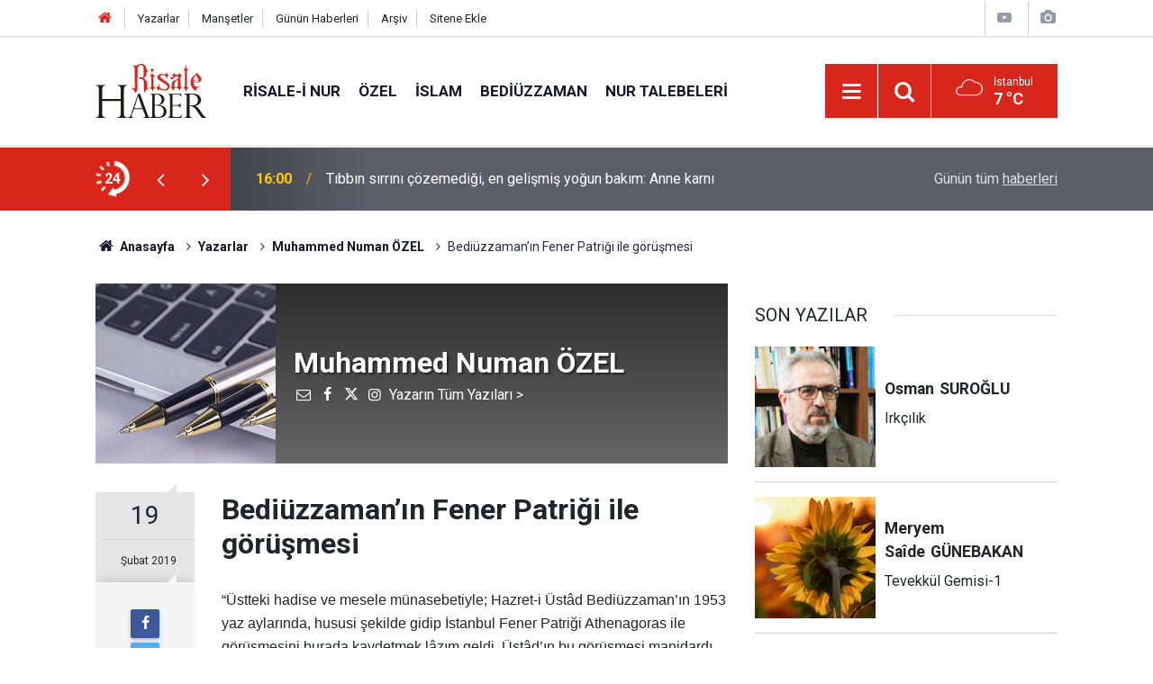

--- FILE ---
content_type: text/html; charset=UTF-8
request_url: https://www.risalehaber.com/bediuzzamanin-fener-patrigi-ile-gorusmesi-20848yy.htm
body_size: 10965
content:
<!doctype html>
	<html lang="tr">
	<head>
		<meta charset="utf-8"/>
		<meta http-equiv="X-UA-Compatible" content="IE=edge"/>
		<meta name="viewport" content="width=device-width, initial-scale=1"/>
		<title>Bediüzzaman’ın Fener Patriği ile görüşmesi - Muhammed Numan ÖZEL</title>
		<meta name="description" content="“Üstteki hadise ve mesele münasebetiyle; Hazret-i Üstâd Bediüzzaman’ın 1953 yaz aylarında, hususi şekilde gidip İstanbul Fener Patriği Athenagoras..." />
<link rel="canonical" href="https://www.risalehaber.com/bediuzzamanin-fener-patrigi-ile-gorusmesi-20848yy.htm" />
<link rel="amphtml" href="https://www.risalehaber.com/service/amp/bediuzzamanin-fener-patrigi-ile-gorusmesi-20848yy.htm" />
<meta property="og:type" content="article" />
<meta property="og:site_name" content="Risale Haber" />
<meta property="og:url" content="https://www.risalehaber.com/bediuzzamanin-fener-patrigi-ile-gorusmesi-20848yy.htm" />
<meta property="og:title" content="Bediüzzaman’ın Fener Patriği ile görüşmesi - Muhammed Numan ÖZEL" />
<meta property="og:description" content="“Üstteki hadise ve mesele münasebetiyle; Hazret-i Üstâd Bediüzzaman’ın 1953 yaz aylarında, hususi şekilde gidip İstanbul Fener Patriği Athenagoras..." />
<meta property="og:image" content="https://cdn.risalehaber.com/author/933_b.jpg" />
<meta name="twitter:card" content="summary" />
<meta name="twitter:site" content="@risalehaber" />
<meta name="twitter:url"  content="https://www.risalehaber.com/bediuzzamanin-fener-patrigi-ile-gorusmesi-20848yy.htm" />
<meta name="twitter:title" content="Bediüzzaman’ın Fener Patriği ile görüşmesi - Muhammed Numan ÖZEL" />
<meta name="twitter:description" content="“Üstteki hadise ve mesele münasebetiyle; Hazret-i Üstâd Bediüzzaman’ın 1953 yaz aylarında, hususi şekilde gidip İstanbul Fener Patriği Athenagoras..." />
<meta name="twitter:image" content="https://cdn.risalehaber.com/author/933_b.jpg" />
<meta name="author" content="Muhammed Numan ÖZEL" />
<meta name="apple-itunes-app" content="app-id=994095408" />
<meta name="google-play-app" content="app-id=com.risalehaber.android" />
		<meta name="robots" content="max-snippet:-1, max-image-preview:large, max-video-preview:-1"/>
		<link rel="manifest" href="/manifest.json"/>
		<link rel="icon" href="https://www.risalehaber.com/d/assets/favicon/favicon.ico"/>
		<meta name="generator" content="CM News 6.0"/>

		<link rel="preconnect" href="https://fonts.gstatic.com"/>
		<link rel="preconnect" href="https://www.google-analytics.com"/>
		<link rel="preconnect" href="https://tpc.googlesyndication.com"/>
		<link rel="preconnect" href="https://pagead2.googlesyndication.com"/>

		<link rel="stylesheet" href="https://www.risalehaber.com/d/assets/bundle/2019-main.css?1733135490"/>

		<script>
			const BURL = "https://www.risalehaber.com/",
				DURL = "https://cdn.risalehaber.com/";
		</script>
		<script type="text/javascript" src="https://www.risalehaber.com/d/assets/bundle/2019-main.js?1733135490" async></script>

		<!-- Global site tag (gtag.js) - Google Analytics -->
<script async src="https://www.googletagmanager.com/gtag/js?id=UA-5680851-1"></script>
<script>
window.dataLayer = window.dataLayer || [];
function gtag(){dataLayer.push(arguments);}
gtag('js', new Date());

gtag('config', 'UA-5680851-1');
</script>


<meta name="google-site-verification" content="WATOcm3WUMtaKn46LQ_MH-GLXdqmLalPQ5EYDyohl0o" />
<meta name="alexaVerifyID" content="mHQDbIn_KEYJbfF52H8VWVvB3nc"/>
<meta property="fb:admins" content="802324475"/>			</head>
	<body class="body-main author-article-detail author">
		<header class="base-header header-01">

	<div class="nav-top-container d-none d-lg-block">
		<div class="container">
			<div class="row">
				<div class="col">
					<nav class="nav-top">
	<div><a href="./" title="Anasayfa"><i class="icon-home"></i></a></div>
	<div><a href="/yazarlar" title="Sitene Ekle">Yazarlar</a></div>
	<div><a href="/mansetler" title="Manşetler">Manşetler</a></div>
	<div><a href="/son-haberler" title="Günün Haberleri">Günün Haberleri</a></div>
	<div><a href="/ara" title="Arşiv">Arşiv</a></div>
	<div><a href="/sitene-ekle" title="Sitene Ekle">Sitene Ekle</a></div>
</nav>				</div>
				<div class="col-auto nav-icon">
					<div>
	<a href="/web-tv" title="Web TV"><span class="icon-youtube-play"></span></a>
</div>
<div>
	<a href="/foto-galeri" title="Foto Galeri"><span class="icon-camera"></span></a>
</div>
				</div>
			</div>
		</div>
	</div>

	<div class="nav-main-container">
		<div class="container">
			<div class="row h-100 align-items-center flex-nowrap">
				<div class="col-10 col-xl-auto brand">
					<a href="/" rel="home" title="Risale Haber">
						<img class="lazy" loading="lazy" data-src="https://www.risalehaber.com/d/assets/logo-dark.svg" alt="Risale Haber" width="124" height="60"/>
					</a>
				</div>
				<div class="col-xl-auto d-none d-xl-block">
					<ul class="nav-main d-flex flex-row">
													<li>
								<a href="/risale-i-nur-haberleri-5hk.htm" title="Risale-i Nur">Risale-i Nur</a>
							</li>
														<li>
								<a href="/ozel-haberleri-2hk.htm" title="Özel">Özel</a>
							</li>
														<li>
								<a href="/islam-haberleri-3hk.htm" title="İslam">İslam</a>
							</li>
														<li>
								<a href="/bediuzzaman-haberleri-6hk.htm" title="Bediüzzaman">Bediüzzaman</a>
							</li>
														<li>
								<a href="/nur-talebeleri-haberleri-7hk.htm" title="Nur Talebeleri">Nur Talebeleri</a>
							</li>
												</ul>
				</div>
				<div class="col-2 col-xl-auto d-flex justify-content-end ml-auto">
					<ul class="nav-tool d-flex flex-row">
						<li>
							<button class="btn show-all-menu" aria-label="Menu"><i class="icon-menu"></i></button>
						</li>
						<!--li class="d-none d-sm-block"><button class="btn" aria-label="Ara"><i class="icon-search"></i></button></li-->
						<li class="d-none d-sm-block">
							<a class="btn" href="/ara"><i class="icon-search"></i></a>
						</li>
													<li class="align-items-center d-none d-lg-flex weather">
								<span class="weather-icon float-left"><i class="icon-accu-7"></i></span>
																<div class="weather-info float-left">
									<div class="city">İstanbul										<span>7 °C</span></div>
								</div>
							</li>
											</ul>
				</div>
			</div>
		</div>
	</div>

	<section class="bar-last-news">
	<div class="container d-flex align-items-center">
		<div class="icon">
			<i class="icon-spin-cm-1 animate-spin"></i>
			<span>24</span>
		</div>
		<div class="items">
			<div class="owl-carousel owl-align-items-center" data-options='{
				"items": 1,
				"rewind": true,
				"autoplay": true,
				"autoplayHoverPause": true,
				"dots": false,
				"nav": true,
				"navText": "icon-angle",
				"animateOut": "slideOutUp",
				"animateIn": "slideInUp"}'
			>
									<div class="item">
						<span class="time">16:00</span>
						<a href="/tibbin-sirrini-cozemedigi-en-gelismis-yogun-bakim-anne-karni-450309h.htm">Tıbbın sırrını çözemediği, en gelişmiş yoğun bakım: Anne karnı</a>
					</div>
										<div class="item">
						<span class="time">14:19</span>
						<a href="/dogu-perincekin-bilincaltinda-said-nursi-korkusu-her-daim-taze-450306h.htm">Doğu Perinçek'in bilinçaltında Said Nursi korkusu her daim taze!</a>
					</div>
										<div class="item">
						<span class="time">13:33</span>
						<a href="/suriye-diyanetinden-camilerde-ilimli-ve-birlestirici-dil-kullanin-genelgesi-450305h.htm">Suriye Diyanetinden 'camilerde ılımlı ve birleştirici dil kullanın' genelgesi</a>
					</div>
										<div class="item">
						<span class="time">13:00</span>
						<a href="/masallah-amasyada-iki-yildir-kapkac-ve-yankesicilik-olayi-yasanmadi-450304h.htm">Maşallah! Amasya'da iki yıldır kapkaç ve yankesicilik olayı yaşanmadı</a>
					</div>
										<div class="item">
						<span class="time">10:50</span>
						<a href="/irkcilik-450299h.htm">Irkçılık!</a>
					</div>
										<div class="item">
						<span class="time">09:50</span>
						<a href="/peygamberimizin-asm-hz-fatima-disindaki-cocuklarindan-torunlari-var-mi-450298h.htm">Peygamberimiz'in (asm) Hz. Fatıma dışındaki çocuklarından torunları var mı?</a>
					</div>
										<div class="item">
						<span class="time">09:10</span>
						<a href="/abd-saglik-bakanligi-ezber-bozdu-evde-hazirlanan-yemekleri-yiyin-450297h.htm">ABD Sağlık Bakanlığı ezber bozdu: Evde hazırlanan yemekleri yiyin</a>
					</div>
										<div class="item">
						<span class="time">08:55</span>
						<a href="/brezilya-devlet-baskani-trump-dunyayi-sosyal-medya-ile-yonetme-niyetinde-450296h.htm">Brezilya Devlet Başkanı: Trump, dünyayı sosyal medya ile yönetme niyetinde</a>
					</div>
										<div class="item">
						<span class="time">08:31</span>
						<a href="/gazzeli-baba-israilin-katlettigi-ailesinin-kemik-parcalarini-elekle-ariyor-450295h.htm">Gazzeli baba, israilin katlettiği ailesinin kemik parçalarını elekle arıyor</a>
					</div>
										<div class="item">
						<span class="time">08:21</span>
						<a href="/bu-hafta-yurtta-ilik-ve-yagisli-hava-etkili-olacak-450294h.htm">Bu hafta yurtta ılık ve yağışlı hava etkili olacak</a>
					</div>
								</div>
		</div>
		<div class="all-link">
			<a href="/son-haberler">Günün tüm <u>haberleri</u></a>
		</div>
	</div>
</section>
</header>

<section class="breadcrumbs">
	<div class="container">

		<ol>
			<li><a href="https://www.risalehaber.com/"><h1><i class="icon-home"></i> Anasayfa</h1></a></li>
																		<li><a href="https://www.risalehaber.com/yazarlar"><h2>Yazarlar</h2></a></li>
																											<li><a href="https://www.risalehaber.com/muhammed-numan-ozel-933y.htm"><h2>Muhammed Numan ÖZEL</h2></a></li>
																					<li><h3>Bediüzzaman’ın Fener Patriği ile görüşmesi</h3></li>
									</ol>

	</div>
</section>
<!-- -->
	<main role="main">
				<div class="container section-padding-gutter">
						<div class="row">
	<div class="col-12 col-lg-8">
		<div class="page-content">

			<div class="author-info">
	<div class="image r1x1">
		<img src="https://cdn.risalehaber.com/author/933_b.jpg" alt="Muhammed Numan ÖZEL"/>
	</div>
	<div class="info">
		<h1 class="name">Muhammed Numan ÖZEL</h1>
		<div class="author-social">
							<span data-erot="lbmtngahe66@ubgznvy.pbz"></span>
										<a href="https://www.facebook.com/" target="_blank"><i class="icon-facebook"></i></a>
										<a href="https://twitter.com/" target="_blank"><i class="icon-twitter"></i></a>
										<a href="https://www.instagram.com/" target="_blank"><i class="icon-instagramm"></i></a>
										<a class="other" href="/muhammed-numan-ozel-933y.htm" rel="author"><span>Yazarın Tüm Yazıları &gt;</span></a>
					</div>
	</div>
</div>
<script>
	document.addEventListener("cmready", function()
	{
		$('[data-erot]').each(function()
		{
			let elm = $(this);
			$(this).replaceWith('<a href="mailto:' + elm.attr('data-erot').replace(/[a-zA-Z]/g, function(c)
			{
				return String.fromCharCode((c <= "Z" ? 90 : 122) >= (c = c.charCodeAt(0) + 13) ? c : c - 26);
			}) + '"><i class="icon-mail"></i></a>')
		})
	});
</script>
			<div class="article-detail author-article-detail">
				<aside class="article-side">
					<div class="position-sticky">

						<div class="content-date">
							<time class="p1" datetime="2019-02-19 07:48:00">19</time>
							<time class="p2" datetime="2019-02-19 07:48:00">Şubat 2019</time>
						</div>

						<div class="content-tools bookmark-block" data-type="1">
							<button class="icon-mail-alt bg" onclick="return openPopUp_520x390('/send_to_friend.php?type=2&amp;id=20848');" title="Arkadaşına Gönder"></button>
							<button class="icon-print bg" onclick="return openPopUp_670x500('/print.php?type=2&amp;id=20848')" title="Yazdır"></button>
															<button class="icon-comment bg" onclick="$.scrollTo('#comment_form_20848', 600);" title="Yorum Yap"></button>
													</div>

					</div>
				</aside>

				<article class="article-content">

					<div class="content-heading">
						<h1 class="content-title">Bediüzzaman’ın Fener Patriği ile görüşmesi</h1>
					</div>

					
					
					<div class="text-content">
						<p><span style="font-size:16px;"><span style="font-family:Verdana,Geneva,sans-serif;">“Üstteki hadise ve mesele münasebetiyle; Hazret-i Üstâd Bediüzzaman’ın 1953 yaz aylarında, hususi şekilde gidip İstanbul Fener Patriği Athenagoras ile görüşmesini burada kaydetmek lâzım geldi. Üstâd’ın bu görüşmesi manidardı. İslâm ve hakikî Hıristiyanlık dinlerinin barışmasının veya hiç olmazsa esas mes’elelerde ittifakın tebliği gibi idi.</span></span></p>
<p><span style="font-size:16px;"><span style="font-family:Verdana,Geneva,sans-serif;">O günlerde Üstâd’la beraber bulunmuş halen hayatta Nur talebelerinden bir çoğu rivayet ederler ki: Bir gün Hazret-i Üstâd, yanında Üniversiteli Ziya Arun olduğu halde, Fener’deki Patriğe gitmiş, görüşmüş ve ona:</span></span></p>
<p><span style="font-size:16px;"><span style="font-family:Verdana,Geneva,sans-serif;">“Hıristiyanlığın din-i hakikisi olan tevhid ve nübüvveti kabul ettiğiniz gibi, Hazret-i Muhammedi de (A.S.M) peygamber ve Kur’ân-ı Kerimi de Kitabullah olarak kabul ederseniz, ehl-i necat olacaksınız.” dedi.</span></span></p>
<p><span style="font-size:16px;"><span style="font-family:Verdana,Geneva,sans-serif;">Patrik Althenagoras cevabında: “Ben kabul ediyorum...” deyince Bediüzzaman:</span></span></p>
<p><span style="font-size:16px;"><span style="font-family:Verdana,Geneva,sans-serif;">“O halde siz bunu dünyanın diğer ruhanî reislerine de söylüyor musunuz?”</span></span></p>
<p><span style="font-size:16px;"><span style="font-family:Verdana,Geneva,sans-serif;">Patrik: “Söylüyorum, amma onlar kabul etmiyorlar.” diye cevab vermiş.</span></span></p>
<p><span style="font-size:16px;"><span style="font-family:Verdana,Geneva,sans-serif;">Bu hadiseyi nakleden, Üstâd’ın o sıra beraberinde bulunmuş bir çok talebesi hâlâ hayattadır.</span></span></p>
<p><span style="font-size:16px;"><span style="font-family:Verdana,Geneva,sans-serif;">Ezcümle: Ahmet Aytimur, şimdi Almanya’da bulunan Abdulmuhsin, Mehmet Fırıncı vesaire...</span></span></p>
<p><span style="font-size:16px;"><span style="font-family:Verdana,Geneva,sans-serif;">Nitekim aynı ma’nada olarak 22 Şubat 1951’de, Üstâd’ın izni ve müsaadesiyle Vatikan’daki Hıristiyan Âleminin bir nevi ruhani reisi olan Papa’ya bir Zülfikâr kitabı gönderilmiş.. Papa da buna karşı teşekkür cevabını yazmıştı.</span></span></p>
<p><span style="font-size:16px;"><span style="font-family:Verdana,Geneva,sans-serif;">Bu eserin Hıristiyan Âleminin bir nevi dini ve ruhani reisi olan Papaya gönderilmesiyle, vahdaniyet-i ilâhiyye, Risalet-i Muhammediye Aleyhisselâtü Vesselâm ve Kur’ânın kelamullah olduğunu ispat eden bu eser, mezkûr tebliği de yapmış oluyordu.</span></span></p>
<p><span style="font-size:16px;"><span style="font-family:Verdana,Geneva,sans-serif;">Bu bahis ayrıca ilerde tafsilen kaydedilecektir.”[1]</span></span></p>
<p><span style="font-size:16px;"><span style="font-family:Verdana,Geneva,sans-serif;">Bediüzzaman Said Nursi, hayatı boyunca İslamiyet’i hâl ve kâl diliyle ilan etmiştir. Daha önce Vatikan’a, Zülfikar Mecmuasını gönderdiğini beyan etmiştik. Sanki islamiyetin ruhundan, sofrasından nasibiniz olmazsa ilerde çok zulümlerin yuvası olacaksınız demiş.</span></span></p>
<p><span style="font-size:16px;"><span style="font-family:Verdana,Geneva,sans-serif;">1953 senesinde Fener-Rum Patrikhanesine de aynı tebliğ metodunu izlemiştir. Yukarıda kaynağıyla yayınladığım mektup bu görüşmenin muhteviyatını anlatmaktadır.</span></span></p>
<p><span style="font-size:16px;"><span style="font-family:Verdana,Geneva,sans-serif;">Üstadımızın mahiyetini ve Risale-i Nur’un muhteviyatını bilen, bildiği için de anti ideolojisi sebebiyle taarruz edip muhalefete geçen isminin önü kalabalık olan bazı kimseler, insanları Risale-i Nur ve müellifi Bediüzzaman Said Nursi’den uzaklaştırmak için, hezeyanlarını savurmaktadır.</span></span></p>
<p><span style="font-size:16px;"><span style="font-family:Verdana,Geneva,sans-serif;">Bediüzzaman için, yok Vatikan’a mektup yazdı diyalogculuğun temelini hazırladı, yok Fener Patrikiyle görüştü elini öptü falan filan gibi şeyler söylemek, aslında Bediüzzaman’ın temsilcisi olduğu İslamiyet’e saldırmaktır. Şöyle düşünün isminin önünde akademisyen gibi unvan bulunan birisini ele alalım. Biz bu şahsın akademik kariyerine hücum etsek. Bu fiil ön planda akademisyene, arka planda ise çalıştığı üniversiteyi/kurumu karalamak manasına gelir. Bir din alimine yapılan hücum da aynı formülle ele alacak olursak ön planda şahsa, arka planda ise mümessili olduğu İslamiyet’e hakaret ve hücumdur.</span></span></p>
<p><span style="font-size:16px;"><span style="font-family:Verdana,Geneva,sans-serif;">Akademisyen olduğunu iddia eden birisi konuşurken kahvane oturuşu ve ağzıyla/jargonuyla bazı şeyler söylediğinde kendisini mahcup edecek çok şeyler çıktığında akamedisyenliğine leke getireceğini de düşünmelidir.</span></span></p>
<p><span style="font-size:16px;"><span style="font-family:Verdana,Geneva,sans-serif;">Hem iftira atıp hem de ben tartışmanın tarafı olmak istemiyorum diyen birisi, delilsiz belgesiz şeyler savurarak konuşmasının neticesi istemediği şeyleri de işitmek zorunda kalacaktır. Her istediğini rahatça konuşan kimse, istemediği şeyleri de “El cezau min cinsi amel” kaidesince işitecektir.</span></span></p>
<p><span style="font-size:16px;"><span style="font-family:Verdana,Geneva,sans-serif;">Fethullah Gülen üzerinden Risale-i Nur ve müellifine ilişenler iki kesimdir. Birisi, Bediüzzaman ve telifatının mahiyetini bilenler. Bunlar mahiyetini bildikleri ve kendi çürük ideolojilerinin bir numaralı düşmanı olarak gördükleri için ilişmeye yeltenenler.</span></span></p>
<p><span style="font-size:16px;"><span style="font-family:Verdana,Geneva,sans-serif;">İkincisi ise, bunlar da birincisinin taassuplu mukallitlerinden öte bir şey değildir.</span></span></p>
<p><span style="font-size:16px;"><span style="font-family:Verdana,Geneva,sans-serif;">Fethullah Gülen’den yola çıkıp “neden onun kaynaklarına ilişmiyorsunuz diyen aydınlar(!)” İslamiyete olan kinlerini de bu şekilde kusmaktalar.</span></span></p>
<p><span style="font-size:16px;"><span style="font-family:Verdana,Geneva,sans-serif;">“Bir âlim-i zîtehevvür ki, sıfat-ı ilim kendini fesad ve fenalıktan men'etmiş iken, daima onun sıfat-ı tehevvüründen vücuda gelen fesad ve fenalığın zikri vaktinde, onu âlimlikle yâdetmek ve sıfat-ı ilme ilişmek, nasıl ilme husumet ve adaveti îma eder.”[2]</span></span></p>
<p><span style="font-size:16px;"><span style="font-family:Verdana,Geneva,sans-serif;">Her insanın, karakteri, kulluğu ve temsilcisi olduğu iş olmak üzere üç karakteri var. Fethullah Gülen’den bahsederken din ve dini değerleri itibardan düşürüp, bu milletin din ile olan bağının kopması ve neticesinde serserilik ve anarşinin çıkmaması için din ve dini değerleri nazara vermemek gerekli. Yani Gülen’den bahsederken onun hocalık kisvesinin kullanılmaması gereklidir.</span></span></p>
<p><span style="font-size:16px;"><span style="font-family:Verdana,Geneva,sans-serif;">Laikliği hayatının temeline koymuş birisi bakan, başbakan olsa onlar ülke ekonomisini çökertse, beş – on bankanın kasasını boşaltsalar, biz de bunları tekid ederken laik işte ne bekliyorsun, laikliğin verdiği budur desek doğru mu yapmış oluruz? Yoksa bu hatayı o bakanlara mı verirsek doğru etmiş oluruz şimdi sizden soruyorum?</span></span></p>
<p><span style="font-size:16px;"><span style="font-family:Verdana,Geneva,sans-serif;">“Evet, kim ki evinin tavanı altındaki zaif direği çekmek istiyorsa, evvelen onun yerine kuvvetli bir direkle muhafaza altına aldıktan sonra kaldırsın. Yoksa bilmeden evi harab etmiş olacaktır. Hem bir fâsid delili iptal edip çürütmek isteyen adam, sahih bir delil ile hak olan neticeyi tesbit ettikten sonra etsin. Aksi halde düşünmeden ifsad etmiş olur.”</span></span></p>
<p><span style="font-size:16px;"><span style="font-family:Verdana,Geneva,sans-serif;">Ulema-is sû olan insanları tenkid edenler bu yazdıklarımı unutmasın.</span></span></p>
<p><span style="font-size:16px;"><span style="font-family:Verdana,Geneva,sans-serif;">Bu sebeple Bediüzzaman Said Nursi ve emsali olan Ehl-i Sünnet Ulemasına ilişenler bunu düşünsün. Çürük ve kurtlu olan ideolojileri sebebiyle ilişmeye yeltenmesinler.<br>[1] Badıllı, Mufassal Tarihçe (1837)<br>[2]Divan-ı Harb-i Örfi (35)</span></span></p></p>					</div>

					<div class="clear"></div>

					
				</article>
			</div>

			
			<section class="container">
	<header class="sub-page-caption"><span>Önceki ve Sonraki Yazılar</span></header>

	<nav class="row article-other-nav align-items-center">
					<div class="item prev">
				<a href="/dinler-arasi-diyalog-hezeyani-ve-bediuzzaman-20844yy.htm" rel="prev">
					<span class="i"><i class="icon-pencil"></i></span>
					<div class="n">Hüseyin YILMAZ</div>
					<div class="t">Dinler arası diyalog hezeyanı ve Bediüzzaman!</div>
				</a>
			</div>
		
					<div class="item next">
				<a href="/papaya-giden-zulfikardan-rahatsiz-olanlara-cevap-20847yy.htm" rel="next">
					<span class="i"><i class="icon-pencil"></i></span>
					<div class="n">Selahattin GEZER</div>
					<div class="t">Papa’ya giden Zülfikar’dan rahatsız olanlara cevap</div>
				</a>
			</div>
			</nav>
</section>
					<section class="comment-block">
		<header class="caption"><span>YAZIYA</span> YORUM KAT</header>

		<div class="comment_add clearfix">
	<form method="post" id="comment_form_20848" onsubmit="return addComment(this, 2, 20848);">
		<textarea name="comment_content" class="comment_content" rows="6" placeholder="YORUMUNUZ" maxlength="1000"></textarea>
		<input type="hidden" name="reply" value="0"/>
		<span class="reply_to"></span>
		<input type="text" name="member_name" class="member_name" placeholder="AD-SOYAD"/>
		<input type="submit" name="comment_submit" class="comment_submit" value="YORUMLA"/>
	</form>
			<div class="info"><b>YORUM KURALLARI:</b> Risale Haber yayın politikasına uymayan; <br /> Küfür, hakaret, rencide edici cümleler veya imalar, inançlara saldırı içeren, imla kuralları ile yazılmamış,<br />  Türkçe karakter kullanılmayan ve BÜYÜK HARFLERLE yazılmış yorumlar <br/> Adınız kısmına uygun olmayan ve saçma rumuzlar onaylanmamaktadır.<br />Anlayışınız için teşekkür ederiz.</div>
	</div>
		
	</section>


<!-- -->

			
			
		</div>
	</div>
	<div class="col-12 col-lg-4">
		<section class="side-content author-side-list">
	<header class="side-caption-2"><span>SON YAZILAR</span></header>
	<div class="row">
					<article class="item col-12 col-md-6 col-lg-12">
				<a href="/osman-suroglu-irkcilik-28519yy.htm">
					<div class="image r1x1">
						<img class="lazy" loading="lazy" data-src="https://cdn.risalehaber.com/author/808_b.jpg" alt="Osman SUROĞLU"/>
					</div>
					<div class="title title-font">
						<h2 class="n">Osman<span>SUROĞLU</span></h2>
						<h3 class="t">Irkçılık</h3>
					</div>
				</a>
			</article>
					<article class="item col-12 col-md-6 col-lg-12">
				<a href="/meryem-saide-gunebakan-tevekkul-gemisi-1-28517yy.htm">
					<div class="image r1x1">
						<img class="lazy" loading="lazy" data-src="https://cdn.risalehaber.com/author/1007_b.jpg" alt="Meryem Saîde GÜNEBAKAN"/>
					</div>
					<div class="title title-font">
						<h2 class="n">Meryem Saîde<span>GÜNEBAKAN</span></h2>
						<h3 class="t">Tevekkül Gemisi-1</h3>
					</div>
				</a>
			</article>
					<article class="item col-12 col-md-6 col-lg-12">
				<a href="/mustafa-kilic-yol-28520yy.htm">
					<div class="image r1x1">
						<img class="lazy" loading="lazy" data-src="https://cdn.risalehaber.com/author/994_b.jpg" alt="Mustafa KILIÇ"/>
					</div>
					<div class="title title-font">
						<h2 class="n">Mustafa<span>KILIÇ</span></h2>
						<h3 class="t">Yol</h3>
					</div>
				</a>
			</article>
					<article class="item col-12 col-md-6 col-lg-12">
				<a href="/mustafa-oral-yuzunu-neye-cevirirsen-ona-benzersin-28518yy.htm">
					<div class="image r1x1">
						<img class="lazy" loading="lazy" data-src="https://cdn.risalehaber.com/author/753_b.jpg" alt="Mustafa ORAL"/>
					</div>
					<div class="title title-font">
						<h2 class="n">Mustafa<span>ORAL</span></h2>
						<h3 class="t">Yüzünü Neye Çevirirsen Ona Benzersin</h3>
					</div>
				</a>
			</article>
					<article class="item col-12 col-md-6 col-lg-12">
				<a href="/sadi-eren-sapka-meselesi-28512yy.htm">
					<div class="image r1x1">
						<img class="lazy" loading="lazy" data-src="https://cdn.risalehaber.com/author/1004_b.jpg" alt="Prof. Dr. Şadi EREN"/>
					</div>
					<div class="title title-font">
						<h2 class="n">Prof. Dr. Şadi<span>EREN</span></h2>
						<h3 class="t">Şapka Meselesi</h3>
					</div>
				</a>
			</article>
			</div>
</section>
<section class="side-content news-side-list ">
		<div class="row">
																<div class="col-12 mb-4 box-02">
						<div class="post-item ia">
			<a href="/tibbin-sirrini-cozemedigi-en-gelismis-yogun-bakim-anne-karni-450309h.htm">
				<div class="imgc">
					<img class="lazy" loading="lazy" data-src="https://cdn.risalehaber.com/news/317261.jpg" alt="Tıbbın sırrını çözemediği, en gelişmiş yoğun bakım: Anne karnı"/>
				</div>
				<span class="t">Tıbbın sırrını çözemediği, en gelişmiş yoğun bakım: Anne karnı</span>
											</a>
		</div>
					</div>
			
														<div class="col-12 mb-4 box-02">
						<div class="post-item ia">
			<a href="/dogu-perincekin-bilincaltinda-said-nursi-korkusu-her-daim-taze-450306h.htm">
				<div class="imgc">
					<img class="lazy" loading="lazy" data-src="https://cdn.risalehaber.com/news/317257.jpg" alt="Doğu Perinçek&#039;in bilinçaltında Said Nursi korkusu her daim taze!"/>
				</div>
				<span class="t">Doğu Perinçek'in bilinçaltında Said Nursi korkusu her daim taze!</span>
											</a>
		</div>
					</div>
			
														<div class="col-12 mb-4 box-02">
						<div class="post-item ia">
			<a href="/suriye-diyanetinden-camilerde-ilimli-ve-birlestirici-dil-kullanin-genelgesi-450305h.htm">
				<div class="imgc">
					<img class="lazy" loading="lazy" data-src="https://cdn.risalehaber.com/news/313159.jpg" alt="Suriye Diyanetinden &#039;camilerde ılımlı ve birleştirici dil kullanın&#039; genelgesi"/>
				</div>
				<span class="t">Suriye Diyanetinden 'camilerde ılımlı ve birleştirici dil kullanın' genelgesi</span>
											</a>
		</div>
					</div>
			
														<div class="col-12 mb-4 box-02">
						<div class="post-item ia">
			<a href="/masallah-amasyada-iki-yildir-kapkac-ve-yankesicilik-olayi-yasanmadi-450304h.htm">
				<div class="imgc">
					<img class="lazy" loading="lazy" data-src="https://cdn.risalehaber.com/news/300622.jpg" alt="Maşallah! Amasya&#039;da iki yıldır kapkaç ve yankesicilik olayı yaşanmadı"/>
				</div>
				<span class="t">Maşallah! Amasya'da iki yıldır kapkaç ve yankesicilik olayı yaşanmadı</span>
											</a>
		</div>
					</div>
			
			</div>
</section>	</div>
</div>		</div>
	</main>

	<footer class="base-footer footer-01">
	<div class="nav-top-container">
		<div class="container">
			<div class="row">
				<div class="col-12 col-lg-auto">
					Risale Haber &copy; 2008				</div>
				<div class="col-12 col-lg-auto">
					<nav class="nav-footer">
	<div><a href="/" title="Anasayfa">Anasayfa</a></div>
	<div><a href="/kunye" title="Künye">Künye</a></div>
	<div><a href="/iletisim" title="İletişim">İletişim</a></div>
	<div>
		<a href="/gizlilik-ilkeleri" title="Gizlilik İlkeleri">Gizlilik İlkeleri</a>
	</div>
	<div><a href="/sitene-ekle" title="Sitene Ekle">Sitene Ekle</a></div>
</nav>
				</div>
				<div class="col-12 col-lg-auto">
					<div class="nav-social"><a class="facebook-bg" href="https://www.facebook.com/risalehaber" rel="nofollow noopener noreferrer" target="_blank" title="Facebook ile takip et"><i class="icon-facebook"></i></a><a class="twitter-bg" href="https://twitter.com/risalehaber" rel="nofollow noopener noreferrer" target="_blank" title="Twitter ile takip et"><i class="icon-twitter"></i></a><a class="youtube-bg" href="https://www.youtube.com/channel/risalehaber" rel="nofollow noopener noreferrer" target="_blank" title="Youtube sayfamıza abone ol"><i class="icon-youtube"></i></a><a class="rss-bg" href="/service/rss.php" target="_blank" title="RSS, News Feed, Haber Beslemesi"><i class="icon-rss"></i></a></div>				</div>
			</div>
		</div>
	</div>
		<div class="container">
		<div class="row">
			<div class="col cm-sign">
				<i class="icon-cm" title="CM Bilişim Teknolojileri"></i>
				<a href="https://www.cmbilisim.com/haber-portali-20s.htm?utm_referrer=https%3A%2F%2Fwww.risalehaber.com%2F" target="_blank" title="CMNews Haber Portalı Yazılımı">Haber Portalı Yazılımı</a>
			</div>
		</div>
	</div>
</footer>
<div id="nav-all" class="nav-all nav-all-01 overlay">
	<div class="logo-container">
		<img class="lazy" loading="lazy" data-src="https://www.risalehaber.com/d/assets/logo-dark.svg" alt="Risale Haber" width="124" height="60" class="show-all-menu">
		<button id="close-nav-all" class="show-all-menu close"><i class="icon-cancel"></i></button>
	</div>
	<div class="search-container">
		<form action="/ara">
			<input type="text" placeholder="Sitede Ara" name="key"><button type="submit"><i class="icon-search"></i></button>
		</form>
	</div>
	<nav>
		<header class="caption">Haberler</header>
<ul class="topics">
		<li><a href="/son-haberler">Son Haberler</a></li>
	<li><a href="/mansetler">Manşetler</a></li>
			<li>
			<a href="/risale-i-nur-haberleri-5hk.htm" title="Risale-i Nur">Risale-i Nur</a>
		</li>
				<li>
			<a href="/ozel-haberleri-2hk.htm" title="Özel">Özel</a>
		</li>
				<li>
			<a href="/islam-haberleri-3hk.htm" title="İslam">İslam</a>
		</li>
				<li>
			<a href="/bediuzzaman-haberleri-6hk.htm" title="Bediüzzaman">Bediüzzaman</a>
		</li>
				<li>
			<a href="/nur-talebeleri-haberleri-7hk.htm" title="Nur Talebeleri">Nur Talebeleri</a>
		</li>
				<li>
			<a href="/guncel-haberleri-1hk.htm" title="Güncel">Güncel</a>
		</li>
				<li>
			<a href="/dunya-haberleri-4hk.htm" title="Dünya">Dünya</a>
		</li>
				<li>
			<a href="/aile-haberleri-8hk.htm" title="Aile">Aile</a>
		</li>
				<li>
			<a href="/ayasofya-haberleri-51hk.htm" title="Ayasofya">Ayasofya</a>
		</li>
				<li>
			<a href="/egitim-haberleri-9hk.htm" title="Eğitim">Eğitim</a>
		</li>
				<li>
			<a href="/ramazan-haberleri-24hk.htm" title="Ramazan">Ramazan</a>
		</li>
				<li>
			<a href="/tefekkur-haberleri-12hk.htm" title="Tefekkür">Tefekkür</a>
		</li>
				<li>
			<a href="/osmanlica-haberleri-52hk.htm" title="Osmanlıca">Osmanlıca</a>
		</li>
				<li>
			<a href="/roportaj-haberleri-14hk.htm" title="Röportaj">Röportaj</a>
		</li>
				<li>
			<a href="/risale-i-nuru-sadelestirme-tartismasi-haberleri-34hk.htm" title="Risale-i Nur&#039;u Sadeleştirme Tartışması">Risale-i Nur&#039;u Sadeleştirme Tartışması</a>
		</li>
				<li>
			<a href="/hayat-haberleri-54hk.htm" title="Hayat">Hayat</a>
		</li>
				<li>
			<a href="/otomobil-haberleri-56hk.htm" title="Otomobil">Otomobil</a>
		</li>
				<li>
			<a href="/bilim-teknoloji-haberleri-47hk.htm" title="Bilim - Teknoloji">Bilim - Teknoloji</a>
		</li>
				<li>
			<a href="/kultur-sanat-haberleri-57hk.htm" title="Kültür Sanat">Kültür Sanat</a>
		</li>
				<li>
			<a href="/edebiyat-haberleri-10hk.htm" title="Edebiyat">Edebiyat</a>
		</li>
				<li>
			<a href="/ekonomi-haberleri-21hk.htm" title="Ekonomi">Ekonomi</a>
		</li>
				<li>
			<a href="/toplum-haberleri-22hk.htm" title="Toplum">Toplum</a>
		</li>
				<li>
			<a href="/sosyal-medya-haberleri-13hk.htm" title="Sosyal - Medya">Sosyal - Medya</a>
		</li>
				<li>
			<a href="/saglik-haberleri-48hk.htm" title="Sağlık">Sağlık</a>
		</li>
				<li>
			<a href="/kitaplik-haberleri-16hk.htm" title="Kitaplık">Kitaplık</a>
		</li>
				<li>
			<a href="/spor-haberleri-58hk.htm" title="Spor">Spor</a>
		</li>
				<li>
			<a href="/kariyer-haberleri-20hk.htm" title="Kariyer">Kariyer</a>
		</li>
				<li>
			<a href="/ajanda-haberleri-17hk.htm" title="Ajanda">Ajanda</a>
		</li>
				<li>
			<a href="/ilan-tanitim-haberleri-19hk.htm" title="İlan - Tanıtım">İlan - Tanıtım</a>
		</li>
				<li>
			<a href="/kutlu-dogum-etkinlikleri-haberleri-29hk.htm" title="Kutlu Doğum Etkinlikleri">Kutlu Doğum Etkinlikleri</a>
		</li>
				<li>
			<a href="/-haberleri-30hk.htm" title="العربية">العربية</a>
		</li>
				<li>
			<a href="/bilgi-bankasi-haberleri-53hk.htm" title="Bilgi Bankası">Bilgi Bankası</a>
		</li>
		
</ul>
<header class="caption">Diğer İçerikler</header>
<ul class="topics">
	<li><a href="/foto-galeri">Foto Galeri</a></li>
	<li><a href="/web-tv">Web Tv</a></li>
	<li><a href="/yazarlar">Yazarlar</a></li>
</ul>
<header class="caption">Kurumsal</header>
<ul class="topics">
	<li><a href="/kunye">Künye</a></li>
	<li><a href="/iletisim">İletişim</a></li>
	<li><a href="/gizlilik-ilkeleri">Gizlilik İlkeleri</a></li>
	<li><a href="/kullanim-sartlari">Kullanım Şartları</a></li>
	<li><a href="/sitene-ekle">Geliştiriciler İçin</a></li>
</ul>	</nav>
</div>
<!-- -->
<script type="application/ld+json">
{
    "@context": "http://schema.org",
    "@graph": [
        {
            "@type": "WebSite",
            "url": "https://www.risalehaber.com/",
            "name": "Risale Haber",
            "description": "Said Nursi, Bediüzzaman, Nurcu, nur talebesi, Risalei Nur, talebe, cemaat, ders, sohbet, şeriat, tarikat, İslam, Kuran, iman, ayet, hadis, dua, namaz, mesih, deccal, Mehdi Haberleri, Risaleden haberler, Saidi Kürdi",
            "potentialAction": {
                "@type": "SearchAction",
                "target": "https://www.risalehaber.com/ara?key={search_term_string}",
                "query-input": "required name=search_term_string"
            }
        },
        {
            "@type": "Organization",
            "name": "Risale Haber",
            "url": "https://www.risalehaber.com/",
            "logo": "https://www.risalehaber.com/d/assets/logo-white.svg",
            "telephone": "...",
            "address": "...",
            "sameAs": [
                "https://www.facebook.com/risalehaber",
                "https://www.twitter.com/risalehaber"
            ]
        },
        {
            "@type": "BreadcrumbList",
            "itemListElement": [
                {
                    "@type": "ListItem",
                    "position": 1,
                    "name": "Anasayfa",
                    "item": "https://www.risalehaber.com/"
                },
                {
                    "@type": "ListItem",
                    "position": 2,
                    "name": "Yazarlar",
                    "item": "https://www.risalehaber.com/yazarlar"
                },
                {
                    "@type": "ListItem",
                    "position": 3,
                    "name": "Muhammed Numan ÖZEL",
                    "item": "https://www.risalehaber.com/muhammed-numan-ozel-933y.htm"
                }
            ]
        },
        {
            "@type": "OpinionNewsArticle",
            "datePublished": "2019-02-19T07:48:00+03:00",
            "dateModified": "2019-02-19T07:48:00+03:00",
            "headline": "Bediüzzaman’ın Fener Patriği ile görüşmesi",
            "description": "“Üstteki hadise ve mesele münasebetiyle; Hazret-i Üstâd Bediüzzaman’ın 1953 yaz aylarında, hususi şekilde gidip İstanbul Fener Patriği Athenagoras...",
            "articleSection": "Yazarlar",
            "image": [
                "https://cdn.risalehaber.com/author/933_b.jpg",
                "https://cdn.risalehaber.com/author/933_s.jpg"
            ],
            "speakable": {
                "@type": "SpeakableSpecification",
                "cssSelector": [
                    ".content-title",
                    ".text-content"
                ]
            },
            "author": {
                "@type": "Person",
                "name": "Muhammed Numan ÖZEL",
                "image": "https://cdn.risalehaber.com/author/933_b.jpg"
            },
            "publisher": {
                "@type": "Organization",
                "name": "Risale Haber",
                "url": "https://www.risalehaber.com/kunye",
                "logo": {
                    "@type": "ImageObject",
                    "url": "https://www.risalehaber.com/d/assets/logo-amp.png",
                    "width": 600,
                    "height": 60
                }
            },
            "mainEntityOfPage": "https://www.risalehaber.com/bediuzzamanin-fener-patrigi-ile-gorusmesi-20848yy.htm",
            "inLanguage": "tr-TR"
        }
    ]
}
</script>
			<!-- -->
	<!-- 0.036476135253906 -->
	<script defer src="https://static.cloudflareinsights.com/beacon.min.js/vcd15cbe7772f49c399c6a5babf22c1241717689176015" integrity="sha512-ZpsOmlRQV6y907TI0dKBHq9Md29nnaEIPlkf84rnaERnq6zvWvPUqr2ft8M1aS28oN72PdrCzSjY4U6VaAw1EQ==" data-cf-beacon='{"version":"2024.11.0","token":"a2febb7aec244a8a852cc85e1cd4e7d5","r":1,"server_timing":{"name":{"cfCacheStatus":true,"cfEdge":true,"cfExtPri":true,"cfL4":true,"cfOrigin":true,"cfSpeedBrain":true},"location_startswith":null}}' crossorigin="anonymous"></script>
</body>
	</html>
	